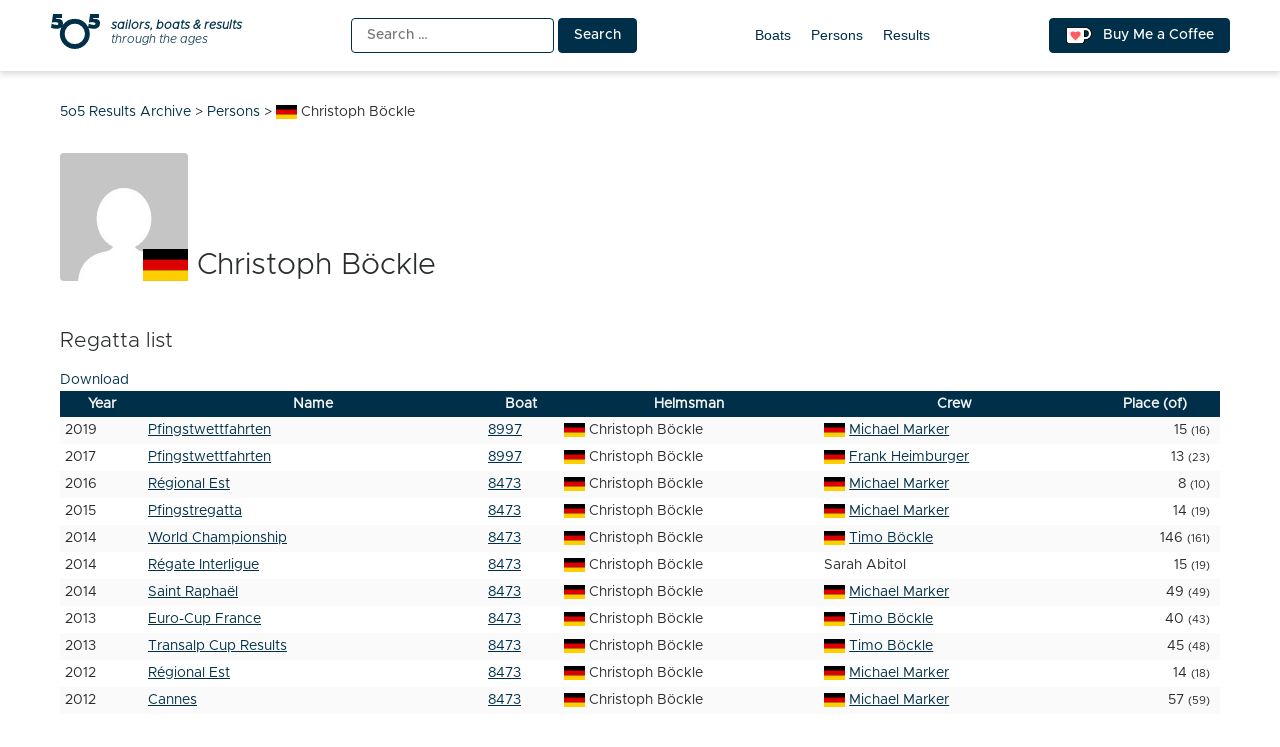

--- FILE ---
content_type: text/html; charset=UTF-8
request_url: https://5o5.iworks.pl/fleet-person/christoph-bockle/
body_size: 7732
content:
<!doctype html>
<html lang="en-US" itemscope itemtype="https://schema.org/WebSite">
<head>
	<meta charset="UTF-8">
	<meta name="viewport" content="width=device-width, initial-scale=1">
	<link rel="profile" href="https://gmpg.org/xfn/11">
	
<!-- a4you (0.0.1) -->
<!-- Google tag (gtag.js) -->
<script async src="https://www.googletagmanager.com/gtag/js?id=G-8JBM6K8S68"></script>
<script>
window.dataLayer = window.dataLayer || [];
function gtag(){dataLayer.push(arguments);}
gtag('js', new Date());
gtag('config', 'G-8JBM6K8S68');
</script>
        <script>
        function add_google_fom() {
        var element =  document.getElementById('google-form');
        
        var para = document.createElement("iframe");


        para.setAttribute( 'src', 'https://docs.google.com/forms/d/e/1FAIpQLScRA6VKqiRSmhqHezZSFPGZjeo3ZkiKYHKq361XvP5bCgpkbA/viewform?embedded=true&hl=en&lr=lang_en&entry.198303767=GER&entry.162189295=Christoph Böckle' );
        para.setAttribute( 'height', 1200 );
para.setAttribute( 'width', 640 );
para.setAttribute( 'frameborder', 0 );
para.setAttribute( 'marginheight', 0 );
para.setAttribute( 'marginwidth', 0 );


        var node = document.createTextNode("loading....");
        para.appendChild(node);

        element.appendChild(para);
        document.getElementById( 'google-form-button' ).remove();
    }
    </script>
        <script>
        function add_google_fom() {
        var element =  document.getElementById('google-form');
        
        var para = document.createElement("iframe");


        para.setAttribute( 'src', 'https://docs.google.com/forms/d/e/1FAIpQLScRA6VKqiRSmhqHezZSFPGZjeo3ZkiKYHKq361XvP5bCgpkbA/viewform?embedded=true&hl=en&lr=lang_en&entry.198303767=GER&entry.162189295=Christoph Böckle' );
        para.setAttribute( 'height', 1200 );
para.setAttribute( 'width', 640 );
para.setAttribute( 'frameborder', 0 );
para.setAttribute( 'marginheight', 0 );
para.setAttribute( 'marginwidth', 0 );


        var node = document.createTextNode("loading....");
        para.appendChild(node);

        element.appendChild(para);
        document.getElementById( 'google-form-button' ).remove();
    }
    </script>

<!-- Simple SEO Improvements - 2.3.1 -->
<meta property="og:image" content="https://5o5.iworks.pl/wp-content/uploads/2022/01/int-5o5-archive-transparent.png">
<meta property="og:image:width" content="1024">
<meta property="og:image:height" content="1024">
<meta property="og:image:mime" content="image/png">
<meta property="fb:app_id" content="742592787622421">
<meta property="twitter:site" content="@int5o5Archive">
<meta name="description" content="Regatta listDownloadYearNameBoatHelmsmanCrewPlace (of)2019Pfingstwettfahrten8997Christoph BöckleMichael Marker15 (16)2017Pfingstwettfahrten8997Christoph BöckleFrank Heimburger13 (23)2016Régional Est8473Christoph BöckleMichael Marker8 (10)2015Pfingstregatta8473Christoph BöckleMichael Marker14 (19)2014World Championship8473Christoph BöckleTimo Böckle146 (161)2014Régate Interligue8473Christoph BöckleSarah Abitol15 (19)2014Saint Raphaël8473Christoph BöckleMichael Marker49 (49)2013Euro-Cup France8473Christoph BöckleTimo Böckle40 (43)2013Transalp Cup Results8473Christoph BöckleTimo Böckle45 (48)2012Régional Est8473Christoph BöckleMichael Marker14 (18)2012Cannes8473Christoph BöckleMichael Marker57 (59)2012EuroCup Ranking8473Christoph BöckleMichael Marker111 (112)2011Pfingstregatta8473Christoph BöckleMichael Marker23 (28)2010Swiss Open &amp; TransAlp Cup8691Christoph [&hellip;]">
<script type="application/ld+json" id="simple-seo-improvements-json-ld">
{"@context":"https://schema.org","@graph":[{"@type":"BreadcrumbList","@id":"https://5o5.iworks.pl/#breadcrumb","itemListElement":[{"@type":"ListItem","position":1,"name":"Home Page","item":"https://5o5.iworks.pl"},{"@type":"ListItem","name":"Persons","item":"https://5o5.iworks.pl/fleet-persons/","position":2},{"@type":"ListItem","name":"Christoph Böckle","position":3}]},{"@type":"Person","name":"Christoph Böckle","nationality":"Germany"}]}
</script>

<!-- /Simple SEO Improvements -->
        <script>
        function add_google_fom() {
        var element =  document.getElementById('google-form');
        
        var para = document.createElement("iframe");


        para.setAttribute( 'src', 'https://docs.google.com/forms/d/e/1FAIpQLScRA6VKqiRSmhqHezZSFPGZjeo3ZkiKYHKq361XvP5bCgpkbA/viewform?embedded=true&hl=en&lr=lang_en&entry.198303767=GER&entry.162189295=Christoph Böckle' );
        para.setAttribute( 'height', 1200 );
para.setAttribute( 'width', 640 );
para.setAttribute( 'frameborder', 0 );
para.setAttribute( 'marginheight', 0 );
para.setAttribute( 'marginwidth', 0 );


        var node = document.createTextNode("loading....");
        para.appendChild(node);

        element.appendChild(para);
        document.getElementById( 'google-form-button' ).remove();
    }
    </script>
<title>Christoph Böckle &#8211; 5o5 Results Archive</title>
<meta name='robots' content='max-image-preview:large' />
<link rel="alternate" type="application/rss+xml" title="5o5 Results Archive &raquo; Feed" href="https://5o5.iworks.pl/feed/" />
<link rel="alternate" type="application/rss+xml" title="5o5 Results Archive &raquo; Comments Feed" href="https://5o5.iworks.pl/comments/feed/" />
<link rel="alternate" title="oEmbed (JSON)" type="application/json+oembed" href="https://5o5.iworks.pl/wp-json/oembed/1.0/embed?url=https%3A%2F%2F5o5.iworks.pl%2Ffleet-person%2Fchristoph-bockle%2F" />
<link rel="alternate" title="oEmbed (XML)" type="text/xml+oembed" href="https://5o5.iworks.pl/wp-json/oembed/1.0/embed?url=https%3A%2F%2F5o5.iworks.pl%2Ffleet-person%2Fchristoph-bockle%2F&#038;format=xml" />
<style id='wp-img-auto-sizes-contain-inline-css'>
img:is([sizes=auto i],[sizes^="auto," i]){contain-intrinsic-size:3000px 1500px}
/*# sourceURL=wp-img-auto-sizes-contain-inline-css */
</style>
<link rel='stylesheet' id='menu-icons-extra-css' href='https://5o5.iworks.pl/wp-content/plugins/menu-icons/css/extra.min.css?ver=0.13.20' media='all' />
<style id='classic-theme-styles-inline-css'>
/*! This file is auto-generated */
.wp-block-button__link{color:#fff;background-color:#32373c;border-radius:9999px;box-shadow:none;text-decoration:none;padding:calc(.667em + 2px) calc(1.333em + 2px);font-size:1.125em}.wp-block-file__button{background:#32373c;color:#fff;text-decoration:none}
/*# sourceURL=/wp-includes/css/classic-themes.min.css */
</style>
<link rel='stylesheet' id='iworks_fleet_frontend-css' href='https://5o5.iworks.pl/wp-content/plugins/fleet/assets/styles/fleet.css?ver=2.6.0' media='all' />
<link rel='stylesheet' id='5o5-results-archive-css' href='https://5o5.iworks.pl/wp-content/themes/5o5-results-archive/style.css?ver=1.1.1.1760732039667' media='all' />

<!-- OG: 3.3.8 -->        <script>
        function add_google_fom() {
        var element =  document.getElementById('google-form');
        
        var para = document.createElement("iframe");


        para.setAttribute( 'src', 'https://docs.google.com/forms/d/e/1FAIpQLScRA6VKqiRSmhqHezZSFPGZjeo3ZkiKYHKq361XvP5bCgpkbA/viewform?embedded=true&hl=en&lr=lang_en&entry.198303767=GER&entry.162189295=Christoph Böckle' );
        para.setAttribute( 'height', 1200 );
para.setAttribute( 'width', 640 );
para.setAttribute( 'frameborder', 0 );
para.setAttribute( 'marginheight', 0 );
para.setAttribute( 'marginwidth', 0 );


        var node = document.createTextNode("loading....");
        para.appendChild(node);

        element.appendChild(para);
        document.getElementById( 'google-form-button' ).remove();
    }
    </script>
        <script>
        function add_google_fom() {
        var element =  document.getElementById('google-form');
        
        var para = document.createElement("iframe");


        para.setAttribute( 'src', 'https://docs.google.com/forms/d/e/1FAIpQLScRA6VKqiRSmhqHezZSFPGZjeo3ZkiKYHKq361XvP5bCgpkbA/viewform?embedded=true&hl=en&lr=lang_en&entry.198303767=GER&entry.162189295=Christoph Böckle' );
        para.setAttribute( 'height', 1200 );
para.setAttribute( 'width', 640 );
para.setAttribute( 'frameborder', 0 );
para.setAttribute( 'marginheight', 0 );
para.setAttribute( 'marginwidth', 0 );


        var node = document.createTextNode("loading....");
        para.appendChild(node);

        element.appendChild(para);
        document.getElementById( 'google-form-button' ).remove();
    }
    </script>

<meta property="og:image" content="https://5o5.iworks.pl/wp-content/uploads/2022/01/int-5o5-archive-white.png"><meta property="og:image:width" content="1024"><meta property="og:image:height" content="1024"><meta property="og:image:mime" content="image/png"><meta property="og:description" content="Christoph Böckle"><meta property="og:type" content="article"><meta property="og:locale" content="en_US"><meta property="og:site_name" content="5o5 Results Archive"><meta property="og:title" content="Christoph Böckle"><meta property="og:url" content="https://5o5.iworks.pl/fleet-person/christoph-bockle/"><meta property="og:updated_time" content="2026-01-13T14:39:08+01:00">
<meta property="article:published_time" content="2026-01-13T13:39:08+00:00"><meta property="article:modified_time" content="2026-01-13T13:39:08+00:00">
<meta property="twitter:partner" content="ogwp"><meta property="twitter:card" content="summary_large_image"><meta property="twitter:image" content="https://5o5.iworks.pl/wp-content/uploads/2022/01/int-5o5-archive-white.png"><meta property="twitter:title" content="Christoph Böckle"><meta property="twitter:description" content="Christoph Böckle"><meta property="twitter:url" content="https://5o5.iworks.pl/fleet-person/christoph-bockle/"><meta property="twitter:label1" content="Reading time"><meta property="twitter:data1" content="Less than a minute"><meta property="twitter:label1" content="Nation"><meta property="twitter:data1" content="GER">
<meta itemprop="image" content="https://5o5.iworks.pl/wp-content/uploads/2022/01/int-5o5-archive-white.png"><meta itemprop="name" content="Christoph Böckle"><meta itemprop="description" content="Christoph Böckle"><meta itemprop="datePublished" content="2026-01-13"><meta itemprop="dateModified" content="2026-01-13T13:39:08+00:00">

<!-- /OG -->

<link rel="https://api.w.org/" href="https://5o5.iworks.pl/wp-json/" /><link rel="canonical" href="https://5o5.iworks.pl/fleet-person/christoph-bockle/" />
<link rel='shortlink' href='https://5o5.iworks.pl/?p=603320' />
<style id="frontend-inline-css">body.logged-in .boat_id .no-boat { background-color: #ffd700; }</style>
    <style>
#google-form { text-align: center; }
#google-form iframe { margin: 0 auto; width: 100% }
</style>

		<link rel="search" type="application/opensearchdescription+xml" title="5o5 Results Archive" href="https://5o5.iworks.pl/opensearch.xml" />
		<link rel="sitemap" type="application/xml" title="Sitemap" href="/wp-sitemap.xml" />
<link rel="icon" href="https://5o5.iworks.pl/wp-content/themes/5o5-results-archive/assets/images/icons/favicon/apple-icon.png" sizes="32x32" />
<link rel="icon" href="https://5o5.iworks.pl/wp-content/themes/5o5-results-archive/assets/images/icons/favicon/apple-icon.png" sizes="192x192" />
<link rel="apple-touch-icon" href="https://5o5.iworks.pl/wp-content/themes/5o5-results-archive/assets/images/icons/favicon/apple-icon.png" />
<meta name="msapplication-TileImage" content="https://5o5.iworks.pl/wp-content/themes/5o5-results-archive/assets/images/icons/favicon/apple-icon.png" />
<!-- iWorks PWA 1.7.8 -->
<link rel="manifest" href="/manifest.json">
<link rel="prefetch" href="/manifest.json">
<meta name="theme-color" content="#003049">
<meta name="msapplication-config" content="/ieconfig.xml">
<meta name="application-name" content="5O5 Results Archive">
<meta name="msapplication-tooltip" content="Sailors, boats &amp; results through the ages. One place with all-time 5O5 class results.">
<meta name="msapplication-starturl" content="https://5o5.iworks.pl">
<meta name="msapplication-navbutton-color" content="#003049">
<meta name="msapplication-TileImage" content="/wp-content/uploads/2022/01/int-5o5-archive-white.png">
<meta name="msapplication-TileColor" content="#003049">
<meta name="msapplication-square310x310logo" content="/wp-content/uploads/pwa/icon-pwa-310.png?v=66655">
<meta name="msapplication-square150x150logo" content="/wp-content/uploads/pwa/icon-pwa-150.png?v=66655">
<meta name="msapplication-square70x70logo" content="/wp-content/uploads/pwa/icon-pwa-70.png?v=66655">
<meta name="mobile-web-app-capable" content="yes">
<meta name="apple-mobile-web-app-title" content="5O5 Results">
<meta name="apple-mobile-web-app-status-bar-style" content="default">
<link rel="apple-touch-icon" href="/wp-content/uploads/pwa/apple-touch-icon-180.png?v=1643107911">
<link rel="apple-touch-icon" sizes="167x167" href="/wp-content/uploads/pwa/apple-touch-icon-167.png?v=1643107911">
<link rel="apple-touch-icon" sizes="152x152" href="/wp-content/uploads/pwa/apple-touch-icon-152.png?v=1643107911">
<link rel="apple-touch-icon" sizes="120x120" href="/wp-content/uploads/pwa/apple-touch-icon-120.png?v=1643107911">
<link rel="apple-touch-icon" sizes="114x114" href="/wp-content/uploads/pwa/apple-touch-icon-114.png?v=1643107911">
<link rel="apple-touch-icon" sizes="76x76" href="/wp-content/uploads/pwa/apple-touch-icon-76.png?v=1643107911">
<link rel="apple-touch-icon" sizes="72x72" href="/wp-content/uploads/pwa/apple-touch-icon-72.png?v=1643107911">
<link rel="apple-touch-icon" sizes="57x57" href="/wp-content/uploads/pwa/apple-touch-icon-57.png?v=1643107911">
<meta name="format-detection" content="telephone=no" />
<style id='global-styles-inline-css'>
:root{--wp--preset--aspect-ratio--square: 1;--wp--preset--aspect-ratio--4-3: 4/3;--wp--preset--aspect-ratio--3-4: 3/4;--wp--preset--aspect-ratio--3-2: 3/2;--wp--preset--aspect-ratio--2-3: 2/3;--wp--preset--aspect-ratio--16-9: 16/9;--wp--preset--aspect-ratio--9-16: 9/16;--wp--preset--color--black: #000000;--wp--preset--color--cyan-bluish-gray: #abb8c3;--wp--preset--color--white: #ffffff;--wp--preset--color--pale-pink: #f78da7;--wp--preset--color--vivid-red: #cf2e2e;--wp--preset--color--luminous-vivid-orange: #ff6900;--wp--preset--color--luminous-vivid-amber: #fcb900;--wp--preset--color--light-green-cyan: #7bdcb5;--wp--preset--color--vivid-green-cyan: #00d084;--wp--preset--color--pale-cyan-blue: #8ed1fc;--wp--preset--color--vivid-cyan-blue: #0693e3;--wp--preset--color--vivid-purple: #9b51e0;--wp--preset--gradient--vivid-cyan-blue-to-vivid-purple: linear-gradient(135deg,rgb(6,147,227) 0%,rgb(155,81,224) 100%);--wp--preset--gradient--light-green-cyan-to-vivid-green-cyan: linear-gradient(135deg,rgb(122,220,180) 0%,rgb(0,208,130) 100%);--wp--preset--gradient--luminous-vivid-amber-to-luminous-vivid-orange: linear-gradient(135deg,rgb(252,185,0) 0%,rgb(255,105,0) 100%);--wp--preset--gradient--luminous-vivid-orange-to-vivid-red: linear-gradient(135deg,rgb(255,105,0) 0%,rgb(207,46,46) 100%);--wp--preset--gradient--very-light-gray-to-cyan-bluish-gray: linear-gradient(135deg,rgb(238,238,238) 0%,rgb(169,184,195) 100%);--wp--preset--gradient--cool-to-warm-spectrum: linear-gradient(135deg,rgb(74,234,220) 0%,rgb(151,120,209) 20%,rgb(207,42,186) 40%,rgb(238,44,130) 60%,rgb(251,105,98) 80%,rgb(254,248,76) 100%);--wp--preset--gradient--blush-light-purple: linear-gradient(135deg,rgb(255,206,236) 0%,rgb(152,150,240) 100%);--wp--preset--gradient--blush-bordeaux: linear-gradient(135deg,rgb(254,205,165) 0%,rgb(254,45,45) 50%,rgb(107,0,62) 100%);--wp--preset--gradient--luminous-dusk: linear-gradient(135deg,rgb(255,203,112) 0%,rgb(199,81,192) 50%,rgb(65,88,208) 100%);--wp--preset--gradient--pale-ocean: linear-gradient(135deg,rgb(255,245,203) 0%,rgb(182,227,212) 50%,rgb(51,167,181) 100%);--wp--preset--gradient--electric-grass: linear-gradient(135deg,rgb(202,248,128) 0%,rgb(113,206,126) 100%);--wp--preset--gradient--midnight: linear-gradient(135deg,rgb(2,3,129) 0%,rgb(40,116,252) 100%);--wp--preset--font-size--small: 13px;--wp--preset--font-size--medium: 20px;--wp--preset--font-size--large: 36px;--wp--preset--font-size--x-large: 42px;--wp--preset--spacing--20: 0.44rem;--wp--preset--spacing--30: 0.67rem;--wp--preset--spacing--40: 1rem;--wp--preset--spacing--50: 1.5rem;--wp--preset--spacing--60: 2.25rem;--wp--preset--spacing--70: 3.38rem;--wp--preset--spacing--80: 5.06rem;--wp--preset--shadow--natural: 6px 6px 9px rgba(0, 0, 0, 0.2);--wp--preset--shadow--deep: 12px 12px 50px rgba(0, 0, 0, 0.4);--wp--preset--shadow--sharp: 6px 6px 0px rgba(0, 0, 0, 0.2);--wp--preset--shadow--outlined: 6px 6px 0px -3px rgb(255, 255, 255), 6px 6px rgb(0, 0, 0);--wp--preset--shadow--crisp: 6px 6px 0px rgb(0, 0, 0);}:where(.is-layout-flex){gap: 0.5em;}:where(.is-layout-grid){gap: 0.5em;}body .is-layout-flex{display: flex;}.is-layout-flex{flex-wrap: wrap;align-items: center;}.is-layout-flex > :is(*, div){margin: 0;}body .is-layout-grid{display: grid;}.is-layout-grid > :is(*, div){margin: 0;}:where(.wp-block-columns.is-layout-flex){gap: 2em;}:where(.wp-block-columns.is-layout-grid){gap: 2em;}:where(.wp-block-post-template.is-layout-flex){gap: 1.25em;}:where(.wp-block-post-template.is-layout-grid){gap: 1.25em;}.has-black-color{color: var(--wp--preset--color--black) !important;}.has-cyan-bluish-gray-color{color: var(--wp--preset--color--cyan-bluish-gray) !important;}.has-white-color{color: var(--wp--preset--color--white) !important;}.has-pale-pink-color{color: var(--wp--preset--color--pale-pink) !important;}.has-vivid-red-color{color: var(--wp--preset--color--vivid-red) !important;}.has-luminous-vivid-orange-color{color: var(--wp--preset--color--luminous-vivid-orange) !important;}.has-luminous-vivid-amber-color{color: var(--wp--preset--color--luminous-vivid-amber) !important;}.has-light-green-cyan-color{color: var(--wp--preset--color--light-green-cyan) !important;}.has-vivid-green-cyan-color{color: var(--wp--preset--color--vivid-green-cyan) !important;}.has-pale-cyan-blue-color{color: var(--wp--preset--color--pale-cyan-blue) !important;}.has-vivid-cyan-blue-color{color: var(--wp--preset--color--vivid-cyan-blue) !important;}.has-vivid-purple-color{color: var(--wp--preset--color--vivid-purple) !important;}.has-black-background-color{background-color: var(--wp--preset--color--black) !important;}.has-cyan-bluish-gray-background-color{background-color: var(--wp--preset--color--cyan-bluish-gray) !important;}.has-white-background-color{background-color: var(--wp--preset--color--white) !important;}.has-pale-pink-background-color{background-color: var(--wp--preset--color--pale-pink) !important;}.has-vivid-red-background-color{background-color: var(--wp--preset--color--vivid-red) !important;}.has-luminous-vivid-orange-background-color{background-color: var(--wp--preset--color--luminous-vivid-orange) !important;}.has-luminous-vivid-amber-background-color{background-color: var(--wp--preset--color--luminous-vivid-amber) !important;}.has-light-green-cyan-background-color{background-color: var(--wp--preset--color--light-green-cyan) !important;}.has-vivid-green-cyan-background-color{background-color: var(--wp--preset--color--vivid-green-cyan) !important;}.has-pale-cyan-blue-background-color{background-color: var(--wp--preset--color--pale-cyan-blue) !important;}.has-vivid-cyan-blue-background-color{background-color: var(--wp--preset--color--vivid-cyan-blue) !important;}.has-vivid-purple-background-color{background-color: var(--wp--preset--color--vivid-purple) !important;}.has-black-border-color{border-color: var(--wp--preset--color--black) !important;}.has-cyan-bluish-gray-border-color{border-color: var(--wp--preset--color--cyan-bluish-gray) !important;}.has-white-border-color{border-color: var(--wp--preset--color--white) !important;}.has-pale-pink-border-color{border-color: var(--wp--preset--color--pale-pink) !important;}.has-vivid-red-border-color{border-color: var(--wp--preset--color--vivid-red) !important;}.has-luminous-vivid-orange-border-color{border-color: var(--wp--preset--color--luminous-vivid-orange) !important;}.has-luminous-vivid-amber-border-color{border-color: var(--wp--preset--color--luminous-vivid-amber) !important;}.has-light-green-cyan-border-color{border-color: var(--wp--preset--color--light-green-cyan) !important;}.has-vivid-green-cyan-border-color{border-color: var(--wp--preset--color--vivid-green-cyan) !important;}.has-pale-cyan-blue-border-color{border-color: var(--wp--preset--color--pale-cyan-blue) !important;}.has-vivid-cyan-blue-border-color{border-color: var(--wp--preset--color--vivid-cyan-blue) !important;}.has-vivid-purple-border-color{border-color: var(--wp--preset--color--vivid-purple) !important;}.has-vivid-cyan-blue-to-vivid-purple-gradient-background{background: var(--wp--preset--gradient--vivid-cyan-blue-to-vivid-purple) !important;}.has-light-green-cyan-to-vivid-green-cyan-gradient-background{background: var(--wp--preset--gradient--light-green-cyan-to-vivid-green-cyan) !important;}.has-luminous-vivid-amber-to-luminous-vivid-orange-gradient-background{background: var(--wp--preset--gradient--luminous-vivid-amber-to-luminous-vivid-orange) !important;}.has-luminous-vivid-orange-to-vivid-red-gradient-background{background: var(--wp--preset--gradient--luminous-vivid-orange-to-vivid-red) !important;}.has-very-light-gray-to-cyan-bluish-gray-gradient-background{background: var(--wp--preset--gradient--very-light-gray-to-cyan-bluish-gray) !important;}.has-cool-to-warm-spectrum-gradient-background{background: var(--wp--preset--gradient--cool-to-warm-spectrum) !important;}.has-blush-light-purple-gradient-background{background: var(--wp--preset--gradient--blush-light-purple) !important;}.has-blush-bordeaux-gradient-background{background: var(--wp--preset--gradient--blush-bordeaux) !important;}.has-luminous-dusk-gradient-background{background: var(--wp--preset--gradient--luminous-dusk) !important;}.has-pale-ocean-gradient-background{background: var(--wp--preset--gradient--pale-ocean) !important;}.has-electric-grass-gradient-background{background: var(--wp--preset--gradient--electric-grass) !important;}.has-midnight-gradient-background{background: var(--wp--preset--gradient--midnight) !important;}.has-small-font-size{font-size: var(--wp--preset--font-size--small) !important;}.has-medium-font-size{font-size: var(--wp--preset--font-size--medium) !important;}.has-large-font-size{font-size: var(--wp--preset--font-size--large) !important;}.has-x-large-font-size{font-size: var(--wp--preset--font-size--x-large) !important;}
/*# sourceURL=global-styles-inline-css */
</style>
</head>

<body class="wp-singular iworks_fleet_person-template-default single single-iworks_fleet_person postid-603320 wp-theme-5o5-results-archive">
<div id="page" class="site">
	<a class="skip-link screen-reader-text" href="#primary">Skip to content</a>
<header id="masthead" class="site-header">
	<div class="site-header-one-container">
		<div class="site-header-one">
<p class="site-branding">
			<a href="https://5o5.iworks.pl/" rel="home"><span class="site-title">5o5 Results Archive</span>
<span class="site-description">
	<span>
		<strong>sailors, boats &amp; results</strong>
		<span>through the ages</span>
	</span>
</span>
			</a></p>
			<div class="search"><form role="search" method="get" class="search-form" action="https://5o5.iworks.pl/">
				<label>
					<span class="screen-reader-text">Search for:</span>
					<input type="search" class="search-field" placeholder="Search &hellip;" value="" name="s" />
				</label>
				<input type="submit" class="search-submit" value="Search" />
			</form></div>
			<nav id="site-navigation">
				<button class="menu-toggle" aria-controls="primary-menu" aria-expanded="false">Primary Menu</button>
				<div id="primary-menu">
<ul id="menu-main-menu" class="primary-menu"><li id="menu-item-10761" class="menu-item menu-item-type-post_type_archive menu-item-object-iworks_fleet_boat menu-item-10761"><a href="https://5o5.iworks.pl/fleet-boats/">Boats</a></li>
<li id="menu-item-10762" class="menu-item menu-item-type-post_type_archive menu-item-object-iworks_fleet_person menu-item-10762"><a href="https://5o5.iworks.pl/fleet-persons/">Persons</a></li>
<li id="menu-item-21554" class="menu-item menu-item-type-post_type_archive menu-item-object-iworks_fleet_result menu-item-21554"><a href="https://5o5.iworks.pl/results/">Results</a></li>
</ul>				</div>
			</nav>
			<a href="https://ko-fi.com/L4L54XNFS" title="Support me on ko-fi.com" class="button kofi-button" target="_blank"> <span class="kofitext">Buy Me a Coffee</span></a>
		</div>
	</div>
</header>

<div class="content-wrapper">
	<main id="primary" class="site-main">
		<div class="breadcrumbs" typeof="BreadcrumbList" vocab="https://schema.org/"><span property="itemListElement" typeof="ListItem"><a property="item" typeof="WebPage" title="Go to 5o5 Results Archive." href="https://5o5.iworks.pl" class="home" ><span property="name">5o5 Results Archive</span></a><meta property="position" content="1"></span> &gt; <span property="itemListElement" typeof="ListItem"><a property="item" typeof="WebPage" title="Go to Persons." href="https://5o5.iworks.pl/fleet-persons/" class="archive post-iworks_fleet_person-archive" ><span property="name">Persons</span></a><meta property="position" content="2"></span> &gt; <span property="itemListElement" typeof="ListItem"><span property="name" class="post post-iworks_fleet_person current-item"><span class="flag flag-ger">Christoph Böckle</span></span><meta property="url" content="https://5o5.iworks.pl/fleet-person/christoph-bockle/"><meta property="position" content="3"></span></div><article id="post-603320" class="post-603320 iworks_fleet_person type-iworks_fleet_person status-publish hentry">
	<header class="entry-header">
<h1 class="entry-title entry-title-gravatar"><img src="https://gravatar.com/avatar/empty?s=128&d=mm&r=g" class="avatar avatar-128 photo" width="128" height="128" loading="lazy" decoding="async" /><span class="flag flag-ger">Christoph Böckle</span></h1>	</header><!-- .entry-header -->
	<div class="entry-content">        <script>
        function add_google_fom() {
        var element =  document.getElementById('google-form');
        
        var para = document.createElement("iframe");


        para.setAttribute( 'src', 'https://docs.google.com/forms/d/e/1FAIpQLScRA6VKqiRSmhqHezZSFPGZjeo3ZkiKYHKq361XvP5bCgpkbA/viewform?embedded=true&hl=en&lr=lang_en&entry.198303767=GER&entry.162189295=Christoph Böckle' );
        para.setAttribute( 'height', 1200 );
para.setAttribute( 'width', 640 );
para.setAttribute( 'frameborder', 0 );
para.setAttribute( 'marginheight', 0 );
para.setAttribute( 'marginwidth', 0 );


        var node = document.createTextNode("loading....");
        para.appendChild(node);

        element.appendChild(para);
        document.getElementById( 'google-form-button' ).remove();
    }
    </script>
<div class="iworks-fleet-regatta-list"><h2>Regatta list</h2><div class="fleet-results-get"><a href="/fleet-person/christoph-bockle/?id=603320&type=person&fleet=download&format=csv&_wpnonce=28102a306c" rel="alternate nofollow" class="fleet-results-csv">Download</a></div><table class="fleet-results"><thead><tr><th class="year">Year</th><th class="name">Name</th><th class="boat">Boat</th><th class="helmsman">Helmsman</th><th class="crew">Crew</th><th class="place">Place (of)</th></tr></thead><tbody><tr class="fleet-place-row fleet-place-15" id="fleet-regatta-615064"><td class="year" title="8 June 2019 - 10 June 2019">2019</td><td class="name"><a href="https://5o5.iworks.pl/result/2019-06-pfingstwettfahrten/">Pfingstwettfahrten</a></td><td class="boat"><a href="https://5o5.iworks.pl/fleet-boat/8997/">8997</a></td><td class="helmsman current"><span class="flag flag-ger">Christoph Böckle</span></td><td class="crew"><a href="https://5o5.iworks.pl/fleet-person/michael-marker/"><span class="flag flag-ger">Michael Marker</span></a></td><td class="place">15 <small>(16)</small></td></tr><tr class="fleet-place-row fleet-place-13" id="fleet-regatta-614957"><td class="year" title="3 June 2017 - 4 June 2017">2017</td><td class="name"><a href="https://5o5.iworks.pl/result/2017-06-pfingstwettfahrten/">Pfingstwettfahrten</a></td><td class="boat"><a href="https://5o5.iworks.pl/fleet-boat/8997/">8997</a></td><td class="helmsman current"><span class="flag flag-ger">Christoph Böckle</span></td><td class="crew"><a href="https://5o5.iworks.pl/fleet-person/frank-heimburger/"><span class="flag flag-ger">Frank Heimburger</span></a></td><td class="place">13 <small>(23)</small></td></tr><tr class="fleet-place-row fleet-place-8" id="fleet-regatta-614887"><td class="year" title="16 April 2016 - 17 April 2016">2016</td><td class="name"><a href="https://5o5.iworks.pl/result/2016-04-regional-east/">Régional Est</a></td><td class="boat"><a href="https://5o5.iworks.pl/fleet-boat/8473/">8473</a></td><td class="helmsman current"><span class="flag flag-ger">Christoph Böckle</span></td><td class="crew"><a href="https://5o5.iworks.pl/fleet-person/michael-marker/"><span class="flag flag-ger">Michael Marker</span></a></td><td class="place">8 <small>(10)</small></td></tr><tr class="fleet-place-row fleet-place-14" id="fleet-regatta-614834"><td class="year" title="23 May 2015 - 24 May 2015">2015</td><td class="name"><a href="https://5o5.iworks.pl/result/2015-05-pfingstregatta/">Pfingstregatta</a></td><td class="boat"><a href="https://5o5.iworks.pl/fleet-boat/8473/">8473</a></td><td class="helmsman current"><span class="flag flag-ger">Christoph Böckle</span></td><td class="crew"><a href="https://5o5.iworks.pl/fleet-person/michael-marker/"><span class="flag flag-ger">Michael Marker</span></a></td><td class="place">14 <small>(19)</small></td></tr><tr class="fleet-place-row fleet-place-146" id="fleet-regatta-614796"><td class="year" title="13 August 2014 - 22 August 2014">2014</td><td class="name"><a href="https://5o5.iworks.pl/result/2014-08-world-championship/">World Championship</a></td><td class="boat"><a href="https://5o5.iworks.pl/fleet-boat/8473/">8473</a></td><td class="helmsman current"><span class="flag flag-ger">Christoph Böckle</span></td><td class="crew"><a href="https://5o5.iworks.pl/fleet-person/timo-bockle/"><span class="flag flag-ger">Timo Böckle</span></a></td><td class="place">146 <small>(161)</small></td></tr><tr class="fleet-place-row fleet-place-15" id="fleet-regatta-614770"><td class="year" title="26 April 2014 - 27 April 2014">2014</td><td class="name"><a href="https://5o5.iworks.pl/result/2014-04-regate-interligue/">Régate Interligue</a></td><td class="boat"><a href="https://5o5.iworks.pl/fleet-boat/8473/">8473</a></td><td class="helmsman current"><span class="flag flag-ger">Christoph Böckle</span></td><td class="crew">Sarah Abitol</td><td class="place">15 <small>(19)</small></td></tr><tr class="fleet-place-row fleet-place-49" id="fleet-regatta-614767"><td class="year" title="18 April 2014 - 20 April 2014">2014</td><td class="name"><a href="https://5o5.iworks.pl/result/2014-04-saint-raphael/">Saint Raphaël</a></td><td class="boat"><a href="https://5o5.iworks.pl/fleet-boat/8473/">8473</a></td><td class="helmsman current"><span class="flag flag-ger">Christoph Böckle</span></td><td class="crew"><a href="https://5o5.iworks.pl/fleet-person/michael-marker/"><span class="flag flag-ger">Michael Marker</span></a></td><td class="place">49 <small>(49)</small></td></tr><tr class="fleet-place-row fleet-place-40" id="fleet-regatta-614710"><td class="year" title="29 March 2013 - 31 March 2013">2013</td><td class="name"><a href="https://5o5.iworks.pl/result/2013-03-euro-cup-france/">Euro-Cup France</a></td><td class="boat"><a href="https://5o5.iworks.pl/fleet-boat/8473/">8473</a></td><td class="helmsman current"><span class="flag flag-ger">Christoph Böckle</span></td><td class="crew"><a href="https://5o5.iworks.pl/fleet-person/timo-bockle/"><span class="flag flag-ger">Timo Böckle</span></a></td><td class="place">40 <small>(43)</small></td></tr><tr class="fleet-place-row fleet-place-45" id="fleet-regatta-614711"><td class="year" title="29 March 2013 - 31 December 2013">2013</td><td class="name"><a href="https://5o5.iworks.pl/result/2013-03-transalp-cup-results/">Transalp Cup Results</a></td><td class="boat"><a href="https://5o5.iworks.pl/fleet-boat/8473/">8473</a></td><td class="helmsman current"><span class="flag flag-ger">Christoph Böckle</span></td><td class="crew"><a href="https://5o5.iworks.pl/fleet-person/timo-bockle/"><span class="flag flag-ger">Timo Böckle</span></a></td><td class="place">45 <small>(48)</small></td></tr><tr class="fleet-place-row fleet-place-14" id="fleet-regatta-614663"><td class="year" title="5 May 2012 - 5 May 2012">2012</td><td class="name"><a href="https://5o5.iworks.pl/result/2012-05-regional-east/">Régional Est</a></td><td class="boat"><a href="https://5o5.iworks.pl/fleet-boat/8473/">8473</a></td><td class="helmsman current"><span class="flag flag-ger">Christoph Böckle</span></td><td class="crew"><a href="https://5o5.iworks.pl/fleet-person/michael-marker/"><span class="flag flag-ger">Michael Marker</span></a></td><td class="place">14 <small>(18)</small></td></tr><tr class="fleet-place-row fleet-place-57" id="fleet-regatta-614660"><td class="year" title="6 April 2012 - 8 April 2012">2012</td><td class="name"><a href="https://5o5.iworks.pl/result/2012-04-cannes/">Cannes</a></td><td class="boat"><a href="https://5o5.iworks.pl/fleet-boat/8473/">8473</a></td><td class="helmsman current"><span class="flag flag-ger">Christoph Böckle</span></td><td class="crew"><a href="https://5o5.iworks.pl/fleet-person/michael-marker/"><span class="flag flag-ger">Michael Marker</span></a></td><td class="place">57 <small>(59)</small></td></tr><tr class="fleet-place-row fleet-place-111" id="fleet-regatta-614656"><td class="year" title="1 January 2012 - 31 December 2012">2012</td><td class="name"><a href="https://5o5.iworks.pl/result/2012-01-eurocup-ranking/">EuroCup Ranking</a></td><td class="boat"><a href="https://5o5.iworks.pl/fleet-boat/8473/">8473</a></td><td class="helmsman current"><span class="flag flag-ger">Christoph Böckle</span></td><td class="crew"><a href="https://5o5.iworks.pl/fleet-person/michael-marker/"><span class="flag flag-ger">Michael Marker</span></a></td><td class="place">111 <small>(112)</small></td></tr><tr class="fleet-place-row fleet-place-23" id="fleet-regatta-614613"><td class="year" title="11 June 2011 - 12 June 2011">2011</td><td class="name"><a href="https://5o5.iworks.pl/result/2011-06-pfingstregatta/">Pfingstregatta</a></td><td class="boat"><a href="https://5o5.iworks.pl/fleet-boat/8473/">8473</a></td><td class="helmsman current"><span class="flag flag-ger">Christoph Böckle</span></td><td class="crew"><a href="https://5o5.iworks.pl/fleet-person/michael-marker/"><span class="flag flag-ger">Michael Marker</span></a></td><td class="place">23 <small>(28)</small></td></tr><tr class="fleet-place-row fleet-place-30" id="fleet-regatta-614579"><td class="year" title="1 October 2010 - 3 October 2010">2010</td><td class="name"><a href="https://5o5.iworks.pl/result/2010-10-swiss-open-transalp-cup/">Swiss Open &amp; TransAlp Cup</a></td><td class="boat"><a href="https://5o5.iworks.pl/fleet-boat/8691/">8691</a></td><td class="helmsman current"><span class="flag flag-ger">Christoph Böckle</span></td><td class="crew"><a href="https://5o5.iworks.pl/fleet-person/michael-marker/"><span class="flag flag-ger">Michael Marker</span></a></td><td class="place">30 <small>(32)</small></td></tr><tr class="fleet-place-row fleet-place-25" id="fleet-regatta-614544"><td class="year" title="22 May 2010 - 23 May 2010">2010</td><td class="name"><a href="https://5o5.iworks.pl/result/2010-05-pfingstregatta/">Pfingstregatta</a></td><td class="boat"><a href="https://5o5.iworks.pl/fleet-boat/8691/">8691</a></td><td class="helmsman current"><span class="flag flag-ger">Christoph Böckle</span></td><td class="crew"><a href="https://5o5.iworks.pl/fleet-person/michael-marker/"><span class="flag flag-ger">Michael Marker</span></a></td><td class="place">25 <small>(25)</small></td></tr><tr class="fleet-place-row fleet-place-21" id="fleet-regatta-614480"><td class="year" title="30 May 2009 - 31 May 2009">2009</td><td class="name"><a href="https://5o5.iworks.pl/result/2009-05-pfingstregatta/">Pfingstregatta</a></td><td class="boat"><a href="https://5o5.iworks.pl/fleet-boat/8473/">8473</a></td><td class="helmsman current"><span class="flag flag-ger">Christoph Böckle</span></td><td class="crew"><a href="https://5o5.iworks.pl/fleet-person/michael-marker/"><span class="flag flag-ger">Michael Marker</span></a></td><td class="place">21 <small>(25)</small></td></tr><tr class="fleet-place-row fleet-place-25" id="fleet-regatta-614322"><td class="year" title="3 June 2006 - 4 June 2006">2006</td><td class="name"><a href="https://5o5.iworks.pl/result/2006-06-pfingstregatta/">Pfingstregatta</a></td><td class="boat"><a href="https://5o5.iworks.pl/fleet-boat/7851/">7851</a></td><td class="helmsman current"><span class="flag flag-ger">Christoph Böckle</span></td><td class="crew"><a href="https://5o5.iworks.pl/fleet-person/timo-bockle/"><span class="flag flag-ger">Timo Böckle</span></a></td><td class="place">25 <small>(26)</small></td></tr><tr class="fleet-place-row fleet-place-14" id="fleet-regatta-613974"><td class="year" title="9 September 2000 - 10 September 2000">2000</td><td class="name"><a href="https://5o5.iworks.pl/result/2000-09-special-5o5/">Spéciale 5O5</a></td><td class="boat"><a href="https://5o5.iworks.pl/fleet-boat/7851/">7851</a></td><td class="helmsman current"><span class="flag flag-ger">Christoph Böckle</span></td><td class="crew"><a href="https://5o5.iworks.pl/fleet-person/timo-bockle/"><span class="flag flag-ger">Timo Böckle</span></a></td><td class="place">14 <small>(16)</small></td></tr><tr class="fleet-place-row fleet-place-27" id="fleet-regatta-613948"><td class="year" title="10 June 2000 - 12 June 2000">2000</td><td class="name"><a href="https://5o5.iworks.pl/result/2000-06-pfingstwettfahrten/">Pfingstwettfahrten</a></td><td class="boat"><a href="https://5o5.iworks.pl/fleet-boat/7851/">7851</a></td><td class="helmsman current"><span class="flag flag-ger">Christoph Böckle</span></td><td class="crew">Sebastian Kleis</td><td class="place">27 <small>(29)</small></td></tr></tbody></table></div><section class="iworks-fleet-person-places"><h2 class="iworks-fleet-person-places-title">Places</h2><svg viewBox="0 0 500 100" class="iworks-fleet-person-places-chart"><polyline fill="none" stroke="#0074d9" stroke-width="1" points="0,19
27,10
55,17
83,15
111,17
138,21
166,16
194,10
222,39
250,75
277,27
305,31
333,99
361,11
388,33
416,10
444,6
472,9
500,11
"/></svg></section><div id="google-form" ><button id="google-form-button" onclick="add_google_fom()" >I know more and I want to fill form</button></div></div><!-- .entry-content -->
	<footer class="entry-footer">
			</footer><!-- .entry-footer -->
</article><!-- #post-603320 -->

	<nav class="navigation post-navigation" aria-label="Posts">
		<h2 class="screen-reader-text">Post navigation</h2>
		<div class="nav-links"><div class="nav-previous"><a href="https://5o5.iworks.pl/fleet-person/christoff-blecken/" rel="prev"><span class="nav-subtitle">Previous:</span> <span class="nav-title"><span class="flag flag-ger">Christoff Blecken</span></span></a></div><div class="nav-next"><a href="https://5o5.iworks.pl/fleet-person/christoph-demarczyk/" rel="next"><span class="nav-subtitle">Next:</span> <span class="nav-title"><span class="flag flag-ger">Christoph Demarczyk</span></span></a></div></div>
	</nav>	</main><!-- #main -->
</div>
<footer id="colophon" class="site-footer">
	<div class="site-info">
		<ul class="site-info-left">
			<li>Last update: 14 January 2026</li>
<li id="menu-item-224727" class="menu-item menu-item-type-custom menu-item-object-custom menu-item-224727"><a target="_blank" href="https://github.com/iworks/5o5-results">GitHub</a></li>
		</ul>
		<div class="site-info-right">
			<a class="int" href="https://www.int505.org/">International 5O5 Sailing</a>
			<a class="pl" href="https://int505.pl/">Polish 5O5 Sailing</a>
		</div>
	</div>
</footer>
</div>
<script type="speculationrules">
{"prefetch":[{"source":"document","where":{"and":[{"href_matches":"/*"},{"not":{"href_matches":["/wp-*.php","/wp-admin/*","/wp-content/uploads/*","/wp-content/*","/wp-content/plugins/*","/wp-content/themes/5o5-results-archive/*","/*\\?(.+)"]}},{"not":{"selector_matches":"a[rel~=\"nofollow\"]"}},{"not":{"selector_matches":".no-prefetch, .no-prefetch a"}}]},"eagerness":"conservative"}]}
</script>
<script>gtag("event", "select_content", {content_type: "iworks_fleet_person",content_id: "603320"} );</script><script id="iworks-pwa-manifest-js-extra">
var iworks_pwa = {"serviceWorkerUri":"/iworks-pwa-service-worker-js?version=1","root":"https://5o5.iworks.pl/wp-content/plugins/iworks-pwa/assets/pwa/"};
//# sourceURL=iworks-pwa-manifest-js-extra
</script>
<script src="https://5o5.iworks.pl/wp-content/plugins/iworks-pwa/assets/scripts/frontend.min.js?ver=1.7.8" id="iworks-pwa-manifest-js"></script>
<script src="https://5o5.iworks.pl/wp-content/themes/5o5-results-archive/assets/scripts/frontend.min.js?ver=1.1.1.1760732039667" id="5o5-results-archive-js"></script>
</body>
</html>
